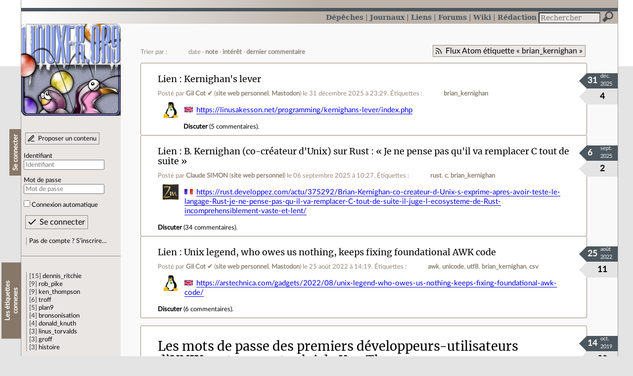

--- FILE ---
content_type: text/html; charset=utf-8
request_url: https://linuxfr.org/tags/brian_kernighan/public
body_size: 12523
content:
<!DOCTYPE html>
<html lang="fr">
<head>
<meta charset="utf-8">
<title>Tous les contenus étiquetés avec « brian_kernighan » - LinuxFr.org</title>
<style type="text/css">header#branding h1 { background-image: url(/images/logos/linuxfr2_logo-frozen.png) }</style>
<link rel="stylesheet" href="/assets/application-8fbb115c941e433d5cde17e12c376f77d92d2c4eac19d01e1414d617c4d2506f.css" />
<link rel="shortcut icon" type="image/x-icon" href="/favicon.png" />
<meta content="width=device-width" name="viewport">
<meta content="L’actualité du logiciel libre et des sujets voisins (DIY, Open Hardware, Open Data, les Communs, etc.), sur un site francophone contributif géré par une équipe bénévole par et pour des libristes enthousiastes" name="description">
<meta content="Linux, Logiciel, Libre, GNU, Free, Software, Actualité, Forum, Communauté" name="keywords">
<link rel="alternate" type="application/atom+xml" title="Flux Atom étiquette « brian_kernighan »" href="https://linuxfr.org/tags/brian_kernighan/public.atom" />
</head>

<body class="" id="tags-public">
<div id="top"></div>
<nav id="site">
<div class="go_to_content">
<a href="#contents">Aller au contenu</a>
<a href="#sidebar">Aller au menu</a>
</div>
<ul>
<li><a title="Actualités, événements et autres nouveautés" href="/news">Dépêches</a></li>
<li><a title="Journaux personnels de nos visiteurs" href="/journaux">Journaux</a></li>
<li><a title="Liens remarquables" href="/liens">Liens</a></li>
<li><a title="Questions‑réponses, petites annonces" href="/forums">Forums</a></li>
<li><a title="Pages wiki" href="/wiki">Wiki</a></li>
<li><a title="Participez à la rédaction des dépêches" href="/redaction">Rédaction</a></li>
</ul>
<form action="/recherche" accept-charset="UTF-8" method="get"><input name="utf8" type="hidden" value="&#x2713;" />
<div class="searchbox" role="search">
<label for="query" id="label_query">Recherche :</label>
<input id="query" name="q" type="search" placeholder="Rechercher" />
<input type="submit" value="Rechercher" id="search_submit" title="Lancer la recherche sur le site" data-disable-with="Rechercher" />
</div>
</form>

</nav>

<aside id="sidebar">
<header id="branding"><h1 title="Le logo de LinuxFr.org"><a href="/">LinuxFr.org</a></h1></header>
<div class="login box">
<h1>Se connecter</h1>
<div class="new_content">
<a href="/proposer-un-contenu">Proposer un contenu</a>
</div>
<form class="new_account" id="new_account_sidebar" action="/compte/connexion" accept-charset="UTF-8" method="post"><input name="utf8" type="hidden" value="&#x2713;" /><input type="hidden" name="authenticity_token" value="ypTEJzgsKRxWtE-q8n7GN0ztFyx1QvAX-eQFvdFnTla5SJCXm5FEBVj6HORIML2HcMPHfthdp3kmNZujAOW9mA" /><p>
<label for="account_login_sidebar">Identifiant</label>
<input id="account_login_sidebar" required="required" placeholder="Identifiant" size="20" type="text" name="account[login]" />
</p>
<p>
<label for="account_password_sidebar">Mot de passe</label>
<input id="account_password_sidebar" required="required" placeholder="Mot de passe" size="20" type="password" name="account[password]" />
</p>
<p>
<input name="account[remember_me]" type="hidden" value="0" /><input id="account_remember_me_sidebar" type="checkbox" value="1" name="account[remember_me]" />
<label for="account_remember_me_sidebar">Connexion automatique</label>
</p>
<p>
<input type="submit" name="commit" value="Se connecter" id="account_submit_sidebar" data-disable-with="Se connecter" />
</p>
</form>
<ul>
<li><a href="/compte/inscription">Pas de compte ? S’inscrire…</a></li>
</ul>
</div>
<div class="box" id="near_tags_box">
<h1>Les étiquettes connexes</h1>
<ul>
<li>
  <span class="score" title="15 contenus communs">15</span>
  <a href="/tags/dennis_ritchie/public">dennis_ritchie</a>
</li>
<li>
  <span class="score" title="9 contenus communs">9</span>
  <a href="/tags/rob_pike/public">rob_pike</a>
</li>
<li>
  <span class="score" title="9 contenus communs">9</span>
  <a href="/tags/ken_thompson/public">ken_thompson</a>
</li>
<li>
  <span class="score" title="6 contenus communs">6</span>
  <a href="/tags/troff/public">troff</a>
</li>
<li>
  <span class="score" title="5 contenus communs">5</span>
  <a href="/tags/plan9/public">plan9</a>
</li>
<li>
  <span class="score" title="4 contenus communs">4</span>
  <a href="/tags/bronsonisation/public">bronsonisation</a>
</li>
<li>
  <span class="score" title="4 contenus communs">4</span>
  <a href="/tags/donald_knuth/public">donald_knuth</a>
</li>
<li>
  <span class="score" title="3 contenus communs">3</span>
  <a href="/tags/linus_torvalds/public">linus_torvalds</a>
</li>
<li>
  <span class="score" title="3 contenus communs">3</span>
  <a href="/tags/groff/public">groff</a>
</li>
<li>
  <span class="score" title="3 contenus communs">3</span>
  <a href="/tags/histoire/public">histoire</a>
</li></ul>
</div>


</aside>

<section class="container" id="container">

<h1>Tous les contenus étiquetés avec « brian_kernighan »</h1>
<nav class="toolbox"><div class="follow_feed"><a href="/tags/brian_kernighan/public.atom">Flux Atom étiquette « brian_kernighan »</a></div><div class="order_navbar">
Trier par :
<ul>
<li>date</li>
<li><a href="/tags/brian_kernighan/public?order=score">note</a></li>
<li><a href="/tags/brian_kernighan/public?order=interest">intérêt</a></li>
<li><a href="/tags/brian_kernighan/public?order=last_commented_at">dernier commentaire</a></li>
</ul>
</div>
  <nav class="pagination" role="navigation" aria-label="pager">
    
    
        <span class="page current">
  1
</span>

        <span class="page">
  <a rel="next" href="/tags/brian_kernighan/public?page=2">2</a>
</span>

      <span class="next">
  <a rel="next" href="/tags/brian_kernighan/public?page=2">Suivant ›</a>
</span>

      <span class="last">
  <a href="/tags/brian_kernighan/public?page=2">Dernier ›</a>
</span>

  </nav>
</nav><main id="contents" role="main">
<article class="node hentry score0 bookmark" itemscope itemtype="http://schema.org/Article">
<header>
<h1 class="entry-title" itemprop="name"><a class="topic" href="/liens">Lien</a> <a href="/users/gilcot/liens/kernighan-s-lever">Kernighan&#39;s lever</a></h1>
<div class="meta">
<span class="floating_spacer"></span><span class="posted_by_spanblock">Posté par <a rel="author" href="/users/gilcot">Gil Cot ✔</a> (<a href="https://zestedesavoir.com/@Gil%20Cot">site web personnel</a>, <a href="https://piaille.fr/@gilcot">Mastodon</a>) <time datetime="2025-12-31T23:29:05+01:00" class="updated">le 31 décembre 2025 à 23:29</time>.</span>
<div class="tags">
Étiquettes :
<ul class="tag_cloud" itemprop="keywords">
<li><a rel="tag" href="/tags/brian_kernighan/public">brian_kernighan</a></li></ul>
</div>
</div>
</header>
<div class="figures">
<meta content="UserLikes:4" itemprop="interactionCount">
<figure class="score" title="Note de ce contenu">4</figure>
<figure class="datePourCss"><div class="jour">31</div><div class="mois">déc.</div><div class="annee">2025</div></figure>
<figure class="image" itemprop="image"><img class="avatar" alt="" width="32" height="32" src="//img.linuxfr.org/avatars/323/050/000/avatar.png" /></figure>
</div>
<div class="content entry-content" itemprop="articleBody">
<ul class="links">
<li class="link" lang="en"><a hreflang="en" href="https://linusakesson.net/programming/kernighans-lever/index.php">https://linusakesson.net/programming/kernighans-lever/index.php</a></li>
</ul>

</div>
<footer class="actions">
<meta itemprop="interactionCount" content="UserComments:5" /><span class="anonymous_reader"><a itemprop="url" href="/users/gilcot/liens/kernighan-s-lever">Discuter</a> (<span class="nb_comments">5 commentaires</span>).</span>


</footer>
</article>
<article class="node hentry score0 bookmark" itemscope itemtype="http://schema.org/Article">
<header>
<h1 class="entry-title" itemprop="name"><a class="topic" href="/liens">Lien</a> <a href="/users/epeios/liens/b-kernighan-co-createur-d-unix-sur-rust-je-ne-pense-pas-qu-il-va-remplacer-c-tout-de-suite">B. Kernighan (co-créateur d&#39;Unix) sur Rust : « Je ne pense pas qu&#39;il va remplacer C tout de suite »</a></h1>
<div class="meta">
<span class="floating_spacer"></span><span class="posted_by_spanblock">Posté par <a rel="author" href="/users/epeios">Claude SIMON</a> (<a href="https://zelbinium.com">site web personnel</a>) <time datetime="2025-09-06T10:27:33+02:00" class="updated">le 06 septembre 2025 à 10:27</time>.</span>
<div class="tags">
Étiquettes :
<ul class="tag_cloud" itemprop="keywords">
<li><a rel="tag" href="/tags/rust/public">rust</a></li>
<li><a rel="tag" href="/tags/c/public">c</a></li>
<li><a rel="tag" href="/tags/brian_kernighan/public">brian_kernighan</a></li></ul>
</div>
</div>
</header>
<div class="figures">
<meta content="UserLikes:2" itemprop="interactionCount">
<figure class="score" title="Note de ce contenu">2</figure>
<figure class="datePourCss"><div class="jour">6</div><div class="mois">sept.</div><div class="annee">2025</div></figure>
<figure class="image" itemprop="image"><img class="avatar" alt="" width="32" height="32" src="//img.linuxfr.org/avatars/890/011/000/avatar.png" /></figure>
</div>
<div class="content entry-content" itemprop="articleBody">
<ul class="links">
<li class="link" lang="fr"><a hreflang="fr" href="https://rust.developpez.com/actu/375292/Brian-Kernighan-co-createur-d-Unix-s-exprime-apres-avoir-teste-le-langage-Rust-je-ne-pense-pas-qu-il-va-remplacer-C-tout-de-suite-il-juge-l-ecosysteme-de-Rust-incomprehensiblement-vaste-et-lent/">https://rust.developpez.com/actu/375292/Brian-Kernighan-co-createur-d-Unix-s-exprime-apres-avoir-teste-le-langage-Rust-je-ne-pense-pas-qu-il-va-remplacer-C-tout-de-suite-il-juge-l-ecosysteme-de-Rust-incomprehensiblement-vaste-et-lent/</a></li>
</ul>

</div>
<footer class="actions">
<meta itemprop="interactionCount" content="UserComments:34" /><span class="anonymous_reader"><a itemprop="url" href="/users/epeios/liens/b-kernighan-co-createur-d-unix-sur-rust-je-ne-pense-pas-qu-il-va-remplacer-c-tout-de-suite">Discuter</a> (<span class="nb_comments">34 commentaires</span>).</span>


</footer>
</article>
<article class="node hentry score2 bookmark" itemscope itemtype="http://schema.org/Article">
<header>
<h1 class="entry-title" itemprop="name"><a class="topic" href="/liens">Lien</a> <a href="/users/gilcot/liens/unix-legend-who-owes-us-nothing-keeps-fixing-foundational-awk-code">Unix legend, who owes us nothing, keeps fixing foundational AWK code</a></h1>
<div class="meta">
<span class="floating_spacer"></span><span class="posted_by_spanblock">Posté par <a rel="author" href="/users/gilcot">Gil Cot ✔</a> (<a href="https://zestedesavoir.com/@Gil%20Cot">site web personnel</a>, <a href="https://piaille.fr/@gilcot">Mastodon</a>) <time datetime="2022-08-25T14:19:24+02:00" class="updated">le 25 août 2022 à 14:19</time>.</span>
<div class="tags">
Étiquettes :
<ul class="tag_cloud" itemprop="keywords">
<li><a rel="tag" href="/tags/awk/public">awk</a></li>
<li><a rel="tag" href="/tags/unicode/public">unicode</a></li>
<li><a rel="tag" href="/tags/utf8/public">utf8</a></li>
<li><a rel="tag" href="/tags/brian_kernighan/public">brian_kernighan</a></li>
<li><a rel="tag" href="/tags/csv/public">csv</a></li></ul>
</div>
</div>
</header>
<div class="figures">
<meta content="UserLikes:11" itemprop="interactionCount">
<figure class="score" title="Note de ce contenu">11</figure>
<figure class="datePourCss"><div class="jour">25</div><div class="mois">août</div><div class="annee">2022</div></figure>
<figure class="image" itemprop="image"><img class="avatar" alt="" width="32" height="32" src="//img.linuxfr.org/avatars/323/050/000/avatar.png" /></figure>
</div>
<div class="content entry-content" itemprop="articleBody">
<ul class="links">
<li class="link" lang="en"><a hreflang="en" href="https://arstechnica.com/gadgets/2022/08/unix-legend-who-owes-us-nothing-keeps-fixing-foundational-awk-code/">https://arstechnica.com/gadgets/2022/08/unix-legend-who-owes-us-nothing-keeps-fixing-foundational-awk-code/</a></li>
</ul>

</div>
<footer class="actions">
<meta itemprop="interactionCount" content="UserComments:6" /><span class="anonymous_reader"><a itemprop="url" href="/users/gilcot/liens/unix-legend-who-owes-us-nothing-keeps-fixing-foundational-awk-code">Discuter</a> (<span class="nb_comments">6 commentaires</span>).</span>


</footer>
</article>
<article class="node hentry score7 news" itemscope itemtype="http://schema.org/Article">
<header>
<h1 class="entry-title" itemprop="name"><a href="/news/les-mots-de-passe-des-premiers-developpeurs-utilisateurs-d-unix-notamment-celui-de-ken-thompson">Les mots de passe des premiers développeurs‐utilisateurs d’UNIX, notamment celui de Ken Thompson</a></h1>
<div class="meta">
<span class="floating_spacer"></span><span class="posted_by_spanblock">Posté par <a rel="author" href="/users/oliver_h">Oliver</a> (<a href="http://fr.wikipedia.org/wiki/Utilisateur:Oliver_H">site web personnel</a>) <time datetime="2019-10-14T02:03:47+02:00" class="updated">le 14 octobre 2019 à 02:03</time>.</span>
<span class="edited_by_spanblock">Édité par <span class="edited_by"><a href="/users/oumph">Benoît Sibaud</a>, <a href="/users/davy78">Davy Defaud</a>, <a href="/users/andrianarivony">ZeroHeure</a> et <a href="/users/biomin">Yves Bourguignon</a></span>.</span>
<span class="moderated_by_spanblock">Modéré par <a href="/users/davy78">Davy Defaud</a>.</span>
<a rel="license" href="http://creativecommons.org/licenses/by-sa/4.0/deed.fr">Licence CC By‑SA.</a>
<div class="tags">
Étiquettes :
<ul class="tag_cloud" itemprop="keywords">
<li><a rel="tag" href="/tags/bsd/public">bsd</a></li>
<li><a rel="tag" href="/tags/mot_de_passe/public">mot_de_passe</a></li>
<li><a rel="tag" href="/tags/ken_thompson/public">ken_thompson</a></li>
<li><a rel="tag" href="/tags/brian_kernighan/public">brian_kernighan</a></li>
<li><a rel="tag" href="/tags/stephen_bourne/public">stephen_bourne</a></li>
<li><a rel="tag" href="/tags/eric_schmidt/public">eric_schmidt</a></li>
<li><a rel="tag" href="/tags/dennis_ritchie/public">dennis_ritchie</a></li></ul>
</div>
</div>
</header>
<div class="figures">
<meta content="UserLikes:38" itemprop="interactionCount">
<figure class="score" title="Note de ce contenu">38</figure>
<figure class="datePourCss"><div class="jour">14</div><div class="mois">oct.</div><div class="annee">2019</div></figure>
<figure class="image" itemprop="image"><a href="/sections/s%C3%A9curit%C3%A9"><img alt="Sécurité" title="Sécurité" src="/images/sections/46.png" /></a></figure>
</div>
<div class="content entry-content" itemprop="articleBody">
<p>En 2014, une ingénieure, <a href="https://leahneukirchen.org/">Leah Neukirchen</a>, trouve un fichier <code>/etc/passwd</code> <a href="https://github.com/dspinellis/unix-history-repo/blob/BSD-3-Snapshot-Development/etc/passwd">archivé avec du vieux code source BSD</a> et décide de déchiffrer les mots de passe des premiers développeurs‐utilisateurs d’UNIX.</p>

<p>Assez facilement, les mots de passe sont trouvés les uns après les autres. Je ne sais quels étaient vos premiers mots de passe, mais, personnellement, j’utilisais le même sur beaucoup de mes comptes et c’était soit des mots de la langue française faciles à taper, soit le nom de ma copine.</p>

<p>Ces tout premiers développeurs‐utilisateurs d’UNIX étaient‐ils plus inventifs ? À vous d’en juger, les voici en deuxième partie.</p>


</div>
<footer class="actions">
<meta itemprop="interactionCount" content="UserComments:15" /><span class="anonymous_reader"><a itemprop="url" href="/news/les-mots-de-passe-des-premiers-developpeurs-utilisateurs-d-unix-notamment-celui-de-ken-thompson">Lire la suite</a> (<span class="nb_comments">15 commentaires</span>).</span>

<div class="formats">
<a title="Télécharger ce contenu au format Markdown" class="action download" href="/news/les-mots-de-passe-des-premiers-developpeurs-utilisateurs-d-unix-notamment-celui-de-ken-thompson.md">Markdown</a>
<a title="Télécharger ce contenu au format EPUB" class="action download" href="/news/les-mots-de-passe-des-premiers-developpeurs-utilisateurs-d-unix-notamment-celui-de-ken-thompson.epub">EPUB</a>
</div>

</footer>
</article>
<article class="node hentry score10 diary" itemscope itemtype="http://schema.org/Article">
<header>
<h1 class="entry-title" itemprop="name"><a class="topic" href="/journaux">Journal</a> <a href="/users/oliver_h/journaux/les-mots-de-passe-des-premiers-developpeurs-utilisateurs-d-unix-notamment-celui-de-ken-thompson">Les mots de passe des premiers développeurs/utilisateurs d&#39;UNIX, notamment celui de Ken Thompson</a></h1>
<div class="meta">
<span class="floating_spacer"></span><span class="posted_by_spanblock">Posté par <a rel="author" href="/users/oliver_h">Oliver</a> (<a href="http://fr.wikipedia.org/wiki/Utilisateur:Oliver_H">site web personnel</a>) <time datetime="2019-10-11T05:53:01+02:00" class="updated">le 11 octobre 2019 à 05:53</time>.</span>
<a rel="license" href="http://creativecommons.org/licenses/by-sa/4.0/deed.fr">Licence CC By‑SA.</a>
<div class="tags">
Étiquettes :
<ul class="tag_cloud" itemprop="keywords">
<li><a rel="tag" href="/tags/ken_thompson/public">ken_thompson</a></li>
<li><a rel="tag" href="/tags/dennis_ritchie/public">dennis_ritchie</a></li>
<li><a rel="tag" href="/tags/brian_kernighan/public">brian_kernighan</a></li>
<li><a rel="tag" href="/tags/rob_pike/public">rob_pike</a></li>
<li><a rel="tag" href="/tags/cory_doctorow/public">cory_doctorow</a></li></ul>
</div>
</div>
</header>
<div class="figures">
<meta content="UserLikes:70" itemprop="interactionCount">
<figure class="score" title="Note de ce contenu">70</figure>
<figure class="datePourCss"><div class="jour">11</div><div class="mois">oct.</div><div class="annee">2019</div></figure>
<figure class="image" itemprop="image"><img class="avatar" alt="" width="64" height="64" src="//img.linuxfr.org/avatars/403/053/000/avatar.gif" /></figure>
</div>
<div class="content entry-content" itemprop="articleBody">
<div class="notice">Ce journal a été promu en dépêche : <a href="/news/les-mots-de-passe-des-premiers-developpeurs-utilisateurs-d-unix-notamment-celui-de-ken-thompson">Les mots de passe des premiers développeurs‐utilisateurs d’UNIX, notamment celui de Ken Thompson</a>.</div>
<p>En 2014, une ingénieure, <a href="https://leahneukirchen.org/">Leah Neukirchen</a>, trouve un fichier <code>/etc/passwd</code> <a href="https://github.com/dspinellis/unix-history-repo/blob/BSD-3-Snapshot-Development/etc/passwd">archivé avec du vieux code source BSD</a> et se décide de déchiffrer les mots de passe des premiers développeurs/utilisateurs d'UNIX.</p>
<p>À cette époque, ce fichier <code>/etc/passwd</code> contentait l'empreinte <em>(hash)</em> de chaque mot de passe des utilisateurs. Aujourd'hui, un demi-siècle après, ce fichier <code>/etc/passwd</code> existe toujours, mais il ne contient plus les empreintes des mots de passe depuis très longtemps.</p>

<p>Assez facilement, les mots de passe sont trouvés les uns <a href="/users/oliver_h/journaux/les-mots-de-passe-des-premiers-developpeurs-utilisateurs-d-unix-notamment-celui-de-ken-thompson">(…)</a></p>
</div>
<footer class="actions">
<meta itemprop="interactionCount" content="UserComments:19" /><span class="anonymous_reader"><a itemprop="url" href="/users/oliver_h/journaux/les-mots-de-passe-des-premiers-developpeurs-utilisateurs-d-unix-notamment-celui-de-ken-thompson">Lire la suite</a> (<span class="nb_comments">19 commentaires</span>).</span>

<div class="formats">
<a title="Télécharger ce contenu au format Markdown" class="action download" href="/users/oliver_h/journaux/les-mots-de-passe-des-premiers-developpeurs-utilisateurs-d-unix-notamment-celui-de-ken-thompson.md">Markdown</a>
<a title="Télécharger ce contenu au format EPUB" class="action download" href="/users/oliver_h/journaux/les-mots-de-passe-des-premiers-developpeurs-utilisateurs-d-unix-notamment-celui-de-ken-thompson.epub">EPUB</a>
</div>

</footer>
</article>
<article class="node hentry score10 news" itemscope itemtype="http://schema.org/Article">
<header>
<h1 class="entry-title" itemprop="name"><a href="/news/portrait-de-ken-thompson">Portrait de Ken Thompson</a></h1>
<div class="meta">
<span class="floating_spacer"></span><span class="posted_by_spanblock">Posté par <a rel="author" href="/users/obiwan">Yves Rougy</a> <time datetime="2019-09-29T01:10:03+02:00" class="updated">le 29 septembre 2019 à 01:10</time>.</span>
<span class="edited_by_spanblock">Édité par <span class="edited_by"><a href="/users/ysabeau">Ysabeau  🧶</a>, <a href="/users/andrianarivony">ZeroHeure</a>, <a href="/users/davy78">Davy Defaud</a> et <a href="/users/jarillon">Pierre Jarillon</a></span>.</span>
<span class="moderated_by_spanblock">Modéré par <a href="/users/davy78">Davy Defaud</a>.</span>
<a rel="license" href="http://creativecommons.org/licenses/by-sa/4.0/deed.fr">Licence CC By‑SA.</a>
<div class="tags">
Étiquettes :
<ul class="tag_cloud" itemprop="keywords">
<li><a rel="tag" href="/tags/ken_thompson/public">ken_thompson</a></li>
<li><a rel="tag" href="/tags/rob_pike/public">rob_pike</a></li>
<li><a rel="tag" href="/tags/brian_kernighan/public">brian_kernighan</a></li></ul>
</div>
</div>
</header>
<div class="figures">
<meta content="UserLikes:59" itemprop="interactionCount">
<figure class="score" title="Note de ce contenu">59</figure>
<figure class="datePourCss"><div class="jour">29</div><div class="mois">sept.</div><div class="annee">2019</div></figure>
<figure class="image" itemprop="image"><a href="/sections/culture"><img alt="Culture" title="Culture" src="/images/sections/70.png" /></a></figure>
</div>
<div class="content entry-content" itemprop="articleBody">
<p>Jʼai récemment fait un portrait biographique en vidéo de ce cher Ken Thompson. Ken Thompson, ce nom ne dit peut‑être rien à certains et certaines dʼentre vous, mais GNU/Linux nʼexisterait simplement pas sans lui.</p>

<p>En effet, cʼest lui le créateur originel dʼUNICS (il lʼavait nommé comme ça, en jeu de mots par rapport à un système qui s’appelait MULTICS), et d’un grand nombre de petits outils qu’on utilise tous les jours : le Thompson Shell (qui a servi dʼinspiration au Bourne Shell), la commande <code>grep</code>, la possibilité de connecter des processus avec les tubes (<em>pipes</em> <code>|</code>), et plein dʼautres éléments qui sont les fondations de tous les systèmes UNIX.</p>


</div>
<footer class="actions">
<meta itemprop="interactionCount" content="UserComments:102" /><span class="anonymous_reader"><a itemprop="url" href="/news/portrait-de-ken-thompson">Lire la suite</a> (<span class="nb_comments">102 commentaires</span>).</span>

<div class="formats">
<a title="Télécharger ce contenu au format Markdown" class="action download" href="/news/portrait-de-ken-thompson.md">Markdown</a>
<a title="Télécharger ce contenu au format EPUB" class="action download" href="/news/portrait-de-ken-thompson.epub">EPUB</a>
</div>

</footer>
</article>
<article class="node hentry score10 news" itemscope itemtype="http://schema.org/Article">
<header>
<h1 class="entry-title" itemprop="name"><a href="/news/the-go-programming-language">The Go Programming Language</a></h1>
<div class="meta">
<span class="floating_spacer"></span><span class="posted_by_spanblock">Posté par <a rel="author" href="/users/wilk">wilk</a> <time datetime="2015-12-06T21:15:25+01:00" class="updated">le 06 décembre 2015 à 21:15</time>.</span>
<span class="edited_by_spanblock">Édité par <span class="edited_by"><a href="/users/andrianarivony">ZeroHeure</a> et <a href="/users/palm123">palm123</a></span>.</span>
<span class="moderated_by_spanblock">Modéré par <a href="/users/montaigne">Ontologia</a>.</span>
<a rel="license" href="http://creativecommons.org/licenses/by-sa/4.0/deed.fr">Licence CC By‑SA.</a>
<div class="tags">
Étiquettes :
<ul class="tag_cloud" itemprop="keywords">
<li><a rel="tag" href="/tags/golang/public">golang</a></li>
<li><a rel="tag" href="/tags/brian_kernighan/public">brian_kernighan</a></li>
<li><a rel="tag" href="/tags/alan_donovan/public">alan_donovan</a></li>
<li><a rel="tag" href="/tags/rob_pike/public">rob_pike</a></li>
<li><a rel="tag" href="/tags/robert_griesemer/public">robert_griesemer</a></li>
<li><a rel="tag" href="/tags/ken_thompson/public">ken_thompson</a></li></ul>
</div>
</div>
</header>
<div class="figures">
<meta content="UserLikes:56" itemprop="interactionCount">
<figure class="score" title="Note de ce contenu">56</figure>
<figure class="datePourCss"><div class="jour">6</div><div class="mois">déc.</div><div class="annee">2015</div></figure>
<figure class="image" itemprop="image"><a href="/sections/golang"><img alt="Golang" title="Golang" src="/images/sections/77.png" /></a></figure>
</div>
<div class="content entry-content" itemprop="articleBody">
<p>Ce titre me rappelle quelque chose, les noms des auteurs me rappellent quelque chose aussi. Un certain Kernighan…<br>
Il me faut remonter assez loin dans ma mémoire, à une époque où la lecture d'un seul livre permettait de s'occuper un sacré bout de temps.</p>

<p><img src="//img.linuxfr.org/img/687474703a2f2f7777772e696e666f726d69742e636f6d2f53686f77436f7665722e617370783f6973626e3d3937383031333431393034343026747970653d66/ShowCover.aspx?isbn=9780134190440&amp;type=f" alt="couverture" title="Source : http://www.informit.com/ShowCover.aspx?isbn=9780134190440&amp;type=f"></p>

<p>Nous avons bien là l'auteur du mythique « The C Programming Language » qui reprend la plume pour un nouveau langage. Cela attise ma curiosité, je contacte l'éditeur qui me propose un spécimen en échange de mon avis impartial. Impartialité toute relative vu les souvenirs et le respect qu'imposent les auteurs du livre et du langage !</p>

</div>
<footer class="actions">
<meta itemprop="interactionCount" content="UserComments:30" /><span class="anonymous_reader"><a itemprop="url" href="/news/the-go-programming-language">Lire la suite</a> (<span class="nb_comments">30 commentaires</span>).</span>

<div class="formats">
<a title="Télécharger ce contenu au format Markdown" class="action download" href="/news/the-go-programming-language.md">Markdown</a>
<a title="Télécharger ce contenu au format EPUB" class="action download" href="/news/the-go-programming-language.epub">EPUB</a>
</div>

</footer>
</article>
<article class="node hentry score7 diary" itemscope itemtype="http://schema.org/Article">
<header>
<h1 class="entry-title" itemprop="name"><a class="topic" href="/journaux">Journal</a> <a href="/users/wilk/journaux/the-go-programming-language">The Go Programming Language</a></h1>
<div class="meta">
<span class="floating_spacer"></span><span class="posted_by_spanblock">Posté par <a rel="author" href="/users/wilk">wilk</a> <time datetime="2015-12-06T10:00:13+01:00" class="updated">le 06 décembre 2015 à 10:00</time>.</span>
<a rel="license" href="http://creativecommons.org/licenses/by-sa/4.0/deed.fr">Licence CC By‑SA.</a>
<div class="tags">
Étiquettes :
<ul class="tag_cloud" itemprop="keywords">
<li><a rel="tag" href="/tags/golang/public">golang</a></li>
<li><a rel="tag" href="/tags/rob_pike/public">rob_pike</a></li>
<li><a rel="tag" href="/tags/brian_kernighan/public">brian_kernighan</a></li></ul>
</div>
</div>
</header>
<div class="figures">
<meta content="UserLikes:39" itemprop="interactionCount">
<figure class="score" title="Note de ce contenu">39</figure>
<figure class="datePourCss"><div class="jour">6</div><div class="mois">déc.</div><div class="annee">2015</div></figure>
<figure class="image" itemprop="image"><img class="avatar" alt="" width="64" height="64" src="//img.linuxfr.org/avatars/079/005/000/avatar.png" /></figure>
</div>
<div class="content entry-content" itemprop="articleBody">
<div class="notice">Ce journal a été promu en dépêche : <a href="/news/the-go-programming-language">The Go Programming Language</a>.</div>

<h2 id="the-go-programming-language">The Go Programming Language</h2>
<p>Alan A. A. Donovan et Brian W. Kernighan</p>



<p>Ce titre me rappelle quelque chose, les noms des auteurs me rappellent quelque chose aussi. Un certain Kernighan…<br>
Il me faut remonter assez loin dans ma mémoire, à une époque où la lecture d'un seul livre permettait de s'occuper un sacré bout de temps.</p>

<p>Nous avons bien là l'auteur du mythique « The C Programming Language » qui reprend la plume pour un nouveau langage. Cela attise ma curiosité, je <a href="/users/wilk/journaux/the-go-programming-language">(…)</a></p>
</div>
<footer class="actions">
<meta itemprop="interactionCount" content="UserComments:32" /><span class="anonymous_reader"><a itemprop="url" href="/users/wilk/journaux/the-go-programming-language">Lire la suite</a> (<span class="nb_comments">32 commentaires</span>).</span>

<div class="formats">
<a title="Télécharger ce contenu au format Markdown" class="action download" href="/users/wilk/journaux/the-go-programming-language.md">Markdown</a>
<a title="Télécharger ce contenu au format EPUB" class="action download" href="/users/wilk/journaux/the-go-programming-language.epub">EPUB</a>
</div>

</footer>
</article>
<article class="node hentry score10 news" itemscope itemtype="http://schema.org/Article">
<header>
<h1 class="entry-title" itemprop="name"><a href="/news/petite-histoire-du-bourne-shell">Petite histoire du Bourne Shell</a></h1>
<div class="meta">
<span class="floating_spacer"></span><span class="posted_by_spanblock">Posté par <a rel="author" href="/users/sygne">Sygne</a> (<a href="http://utroff.org">site web personnel</a>) <time datetime="2015-03-20T18:39:44+01:00" class="updated">le 20 mars 2015 à 18:39</time>.</span>
<span class="edited_by_spanblock">Édité par <span class="edited_by"><a href="/users/oumph">Benoît Sibaud</a>, <a href="/users/palm123">palm123</a> et <a href="/users/bubar">bubar🦥</a></span>.</span>
<span class="moderated_by_spanblock">Modéré par <a href="/users/bubar">bubar🦥</a>.</span>
<a rel="license" href="http://creativecommons.org/licenses/by-sa/4.0/deed.fr">Licence CC By‑SA.</a>
<div class="tags">
Étiquettes :
<ul class="tag_cloud" itemprop="keywords">
<li><a rel="tag" href="/tags/shell/public">shell</a></li>
<li><a rel="tag" href="/tags/histoire/public">histoire</a></li>
<li><a rel="tag" href="/tags/bourne_shell/public">bourne_shell</a></li>
<li><a rel="tag" href="/tags/ken_thompson/public">ken_thompson</a></li>
<li><a rel="tag" href="/tags/steve_bourne/public">steve_bourne</a></li>
<li><a rel="tag" href="/tags/bill_joy/public">bill_joy</a></li>
<li><a rel="tag" href="/tags/brian_kernighan/public">brian_kernighan</a></li></ul>
</div>
</div>
</header>
<div class="figures">
<meta content="UserLikes:90" itemprop="interactionCount">
<figure class="score" title="Note de ce contenu">90</figure>
<figure class="datePourCss"><div class="jour">20</div><div class="mois">mar.</div><div class="annee">2015</div></figure>
<figure class="image" itemprop="image"><a href="/sections/doc"><img alt="Doc" title="Doc" src="/images/sections/12.png" /></a></figure>
</div>
<div class="content entry-content" itemprop="articleBody">
<p>Nos systèmes d'exploitations sont forgés par l'histoire. Ils se sont formés par stratifications d'inventions accumulées.  Les idées de Ken Thompson, Steve Bourne, et Bill Joy - pour ne citer que les personnes dont il est question dans cette dépêche - sont fossilisées dans les sources des logiciels que nous utilisons aujourd'hui. Parce qu'un rappel historique nous permet de comprendre les raisons du fonctionnement actuel d'un logiciel, cette dépêche présente rapidement l'histoire du shell de Bourne.</p>

</div>
<footer class="actions">
<meta itemprop="interactionCount" content="UserComments:22" /><span class="anonymous_reader"><a itemprop="url" href="/news/petite-histoire-du-bourne-shell">Lire la suite</a> (<span class="nb_comments">22 commentaires</span>).</span>

<div class="formats">
<a title="Télécharger ce contenu au format Markdown" class="action download" href="/news/petite-histoire-du-bourne-shell.md">Markdown</a>
<a title="Télécharger ce contenu au format EPUB" class="action download" href="/news/petite-histoire-du-bourne-shell.epub">EPUB</a>
</div>

</footer>
</article>
<article class="node hentry score7 diary" itemscope itemtype="http://schema.org/Article">
<header>
<h1 class="entry-title" itemprop="name"><a class="topic" href="/journaux">Journal</a> <a href="/users/sygne/journaux/troff-l-enthousiasme">Troff, l&#39;enthousiasme</a></h1>
<div class="meta">
<span class="floating_spacer"></span><span class="posted_by_spanblock">Posté par <a rel="author" href="/users/sygne">Sygne</a> (<a href="http://utroff.org">site web personnel</a>) <time datetime="2014-08-13T15:41:50+02:00" class="updated">le 13 août 2014 à 15:41</time>.</span>
<a rel="license" href="http://creativecommons.org/licenses/by-sa/4.0/deed.fr">Licence CC By‑SA.</a>
<div class="tags">
Étiquettes :
<ul class="tag_cloud" itemprop="keywords">
<li><a rel="tag" href="/tags/troff/public">troff</a></li>
<li><a rel="tag" href="/tags/brian_kernighan/public">brian_kernighan</a></li></ul>
</div>
</div>
</header>
<div class="figures">
<meta content="UserLikes:35" itemprop="interactionCount">
<figure class="score" title="Note de ce contenu">35</figure>
<figure class="datePourCss"><div class="jour">13</div><div class="mois">août</div><div class="annee">2014</div></figure>
<figure class="image" itemprop="image"><img class="avatar" alt="" width="64" height="64" src="//linuxfr.org/images/default-avatar.svg" /></figure>
</div>
<div class="content entry-content" itemprop="articleBody">
<p>Ce journal est juste un petit journal marque-page marqué par l'enthousiasme : La communauté Troff est prise d'un sursaut d'énergie qui redonne vie à l'ancestral logiciel.</p>
<h3 id="groff">Groff</h3>
<p>Werner Lemberg, le mainteneur de Groff annonçait sa démission il y a quelques mois. Piquée au vif, la communauté d'utilisateurs s'est réveillée, à beaucoup discuté de l'avenir de son logiciel, et est en train de sortir de l'impasse : Non seulement Werner Lemberg est toujours présent et actif, mais en outre, <a href="http://lists.gnu.org/archive/html/groff/2014-04/msg00061.html">Vaibhaw Pandey</a> étudie actuellement <a href="/users/sygne/journaux/troff-l-enthousiasme">(…)</a></p>
</div>
<footer class="actions">
<meta itemprop="interactionCount" content="UserComments:67" /><span class="anonymous_reader"><a itemprop="url" href="/users/sygne/journaux/troff-l-enthousiasme">Lire la suite</a> (<span class="nb_comments">67 commentaires</span>).</span>

<div class="formats">
<a title="Télécharger ce contenu au format Markdown" class="action download" href="/users/sygne/journaux/troff-l-enthousiasme.md">Markdown</a>
<a title="Télécharger ce contenu au format EPUB" class="action download" href="/users/sygne/journaux/troff-l-enthousiasme.epub">EPUB</a>
</div>

</footer>
</article>
<article class="node hentry score10 news" itemscope itemtype="http://schema.org/Article">
<header>
<h1 class="entry-title" itemprop="name"><a href="/news/plan9-en-gpl-v2-pour-les-nuls">Plan9 en GPL v2, pour les nuls</a></h1>
<div class="meta">
<span class="floating_spacer"></span><span class="posted_by_spanblock">Posté par <a rel="author" href="/users/floxy">Florent Zara</a> (<a href="https://linuxfr.org/users/floxy">site web personnel</a>, <a href="https://mamot.fr/@flzara">Mastodon</a>) <time datetime="2014-02-19T19:03:55+01:00" class="updated">le 19 février 2014 à 19:03</time>.</span>
<span class="edited_by_spanblock">Édité par <span class="edited_by"><a href="/users/palm123">palm123</a>, <a href="/users/andrianarivony">ZeroHeure</a> et <a href="/users/poltuiu">tuiu pol</a></span>.</span>
<span class="moderated_by_spanblock">Modéré par <a href="/users/floxy">Florent Zara</a>.</span>
<a rel="license" href="http://creativecommons.org/licenses/by-sa/4.0/deed.fr">Licence CC By‑SA.</a>
<div class="tags">
Étiquettes :
<ul class="tag_cloud" itemprop="keywords">
<li><a rel="tag" href="/tags/plan9/public">plan9</a></li>
<li><a rel="tag" href="/tags/rob_pike/public">rob_pike</a></li>
<li><a rel="tag" href="/tags/ken_thompson/public">ken_thompson</a></li>
<li><a rel="tag" href="/tags/dennis_ritchie/public">dennis_ritchie</a></li>
<li><a rel="tag" href="/tags/brian_kernighan/public">brian_kernighan</a></li></ul>
</div>
</div>
</header>
<div class="figures">
<meta content="UserLikes:55" itemprop="interactionCount">
<figure class="score" title="Note de ce contenu">55</figure>
<figure class="datePourCss"><div class="jour">19</div><div class="mois">fév.</div><div class="annee">2014</div></figure>
<figure class="image" itemprop="image"><a href="/sections/technologie"><img alt="Technologie" title="Technologie" src="/images/sections/50.png" /></a></figure>
</div>
<div class="content entry-content" itemprop="articleBody">
<p>L'université de Berkeley en Californie a reçu l'autorisation d'<a href="http://fr.wikipedia.org/wiki/Alcatel-Lucent">Alcatel-Lucent</a> de <a href="http://akaros.cs.berkeley.edu/files/Plan9License">publier Plan9 en GPLv2</a>. Pour rappel, Plan9 est un OS, descendant de <a href="https://en.wikipedia.org/wiki/Research_Unix"><em>Unix Time-Sharing System</em></a>, développé chez <a href="http://fr.wikipedia.org/wiki/Bell_Labs">Bell Labs</a>, par  Rob Pike, Ken Thompson, Dennis Ritchie et d'autres.</p>

<p><img src="//img.linuxfr.org/img/687474703a2f2f706c616e392e62656c6c2d6c6162732e636f6d2f706c616e392f696d672f7370616365676c656e64613130302e676966/spaceglenda100.gif" alt="Glenda, logo de Plan9" title="Source : http://plan9.bell-labs.com/plan9/img/spaceglenda100.gif"></p>

<p>Comme il semble que peu de monde sache ce qu'est Plan9, voici, dans la suite de la dépêche, une rapide introduction à Plan9. Nous vous invitons à poursuivre par vous même en lisant la <a href="http://plan9.bell-labs.com/plan9/">documentation</a> et en installant Plan9 sur votre cluster de RaspberryPi, vos Thinkpads ou vos machines virtuelles pour vous faire une idée de la bête par vous-même.</p>

<p>NdA : <em>Merci à eggman et Sygne pour leurs journaux respectifs sur le sujet, sous licence CC by-sa.</em></p>

</div>
<footer class="actions">
<meta itemprop="interactionCount" content="UserComments:18" /><span class="anonymous_reader"><a itemprop="url" href="/news/plan9-en-gpl-v2-pour-les-nuls">Lire la suite</a> (<span class="nb_comments">18 commentaires</span>).</span>

<div class="formats">
<a title="Télécharger ce contenu au format Markdown" class="action download" href="/news/plan9-en-gpl-v2-pour-les-nuls.md">Markdown</a>
<a title="Télécharger ce contenu au format EPUB" class="action download" href="/news/plan9-en-gpl-v2-pour-les-nuls.epub">EPUB</a>
</div>

</footer>
</article>
<article class="node hentry score10 diary" itemscope itemtype="http://schema.org/Article">
<header>
<h1 class="entry-title" itemprop="name"><a class="topic" href="/journaux">Journal</a> <a href="/users/sygne/journaux/plan9-pour-les-nuls">Plan9 pour les nuls</a></h1>
<div class="meta">
<span class="floating_spacer"></span><span class="posted_by_spanblock">Posté par <a rel="author" href="/users/sygne">Sygne</a> (<a href="http://utroff.org">site web personnel</a>) <time datetime="2014-02-18T23:33:04+01:00" class="updated">le 18 février 2014 à 23:33</time>.</span>
<a rel="license" href="http://creativecommons.org/licenses/by-sa/4.0/deed.fr">Licence CC By‑SA.</a>
<div class="tags">
Étiquettes :
<ul class="tag_cloud" itemprop="keywords">
<li><a rel="tag" href="/tags/plan9/public">plan9</a></li>
<li><a rel="tag" href="/tags/ken_thompson/public">ken_thompson</a></li>
<li><a rel="tag" href="/tags/dennis_ritchie/public">dennis_ritchie</a></li>
<li><a rel="tag" href="/tags/rob_pike/public">rob_pike</a></li>
<li><a rel="tag" href="/tags/brian_kernighan/public">brian_kernighan</a></li></ul>
</div>
</div>
</header>
<div class="figures">
<meta content="UserLikes:70" itemprop="interactionCount">
<figure class="score" title="Note de ce contenu">70</figure>
<figure class="datePourCss"><div class="jour">18</div><div class="mois">fév.</div><div class="annee">2014</div></figure>
<figure class="image" itemprop="image"><img class="avatar" alt="" width="64" height="64" src="//linuxfr.org/images/default-avatar.svg" /></figure>
</div>
<div class="content entry-content" itemprop="articleBody">

<h2 id="plan9-pour-les-nuls">Plan9 pour les nuls</h2>

<p>Je suis effaré par l'ignorance des gens d'ici quant à Plan9.  Dans le <a href="//linuxfr.org/users/eggman/journaux/plan9-goes-gpl-v2">récent journal</a> qui en parle, je me trouve être le seul qui sache un peu de quoi il est question, et c'est un comble, car je n'y connais presque rien.</p>

<p>Alors puisque ce presque rien est toujours mieux que rien, je vous propose une rapide introduction à Plan9, et vous invite à poursuivre par vous même en lisant la <a href="http://plan9.bell-labs.com/plan9/">documentation</a> et en installant <a href="/users/sygne/journaux/plan9-pour-les-nuls">(…)</a></p>
</div>
<footer class="actions">
<meta itemprop="interactionCount" content="UserComments:41" /><span class="anonymous_reader"><a itemprop="url" href="/users/sygne/journaux/plan9-pour-les-nuls">Lire la suite</a> (<span class="nb_comments">41 commentaires</span>).</span>

<div class="formats">
<a title="Télécharger ce contenu au format Markdown" class="action download" href="/users/sygne/journaux/plan9-pour-les-nuls.md">Markdown</a>
<a title="Télécharger ce contenu au format EPUB" class="action download" href="/users/sygne/journaux/plan9-pour-les-nuls.epub">EPUB</a>
</div>

</footer>
</article>
<article class="node hentry score5 news" itemscope itemtype="http://schema.org/Article">
<header>
<h1 class="entry-title" itemprop="name"><a href="/news/groff-cherche-un-nouveau-chef-de-projet">Groff cherche un nouveau chef de projet</a></h1>
<div class="meta">
<span class="floating_spacer"></span><span class="posted_by_spanblock">Posté par <a rel="author" href="/users/sygne">Sygne</a> (<a href="http://utroff.org">site web personnel</a>) <time datetime="2013-11-17T16:22:08+01:00" class="updated">le 17 novembre 2013 à 16:22</time>.</span>
<span class="edited_by_spanblock">Édité par <span class="edited_by"><a href="/users/montaigne">Ontologia</a>, <a href="/users/claudex">claudex</a>, <a href="/users/nyco">Nÿco</a> et <a href="/users/oumph">Benoît Sibaud</a></span>.</span>
<span class="moderated_by_spanblock">Modéré par <a href="/users/floxy">Florent Zara</a>.</span>
<a rel="license" href="http://creativecommons.org/licenses/by-sa/3.0/deed.fr">Licence CC By‑SA.</a>
<div class="tags">
Étiquettes :
<ul class="tag_cloud" itemprop="keywords">
<li><a rel="tag" href="/tags/groff/public">groff</a></li>
<li><a rel="tag" href="/tags/brian_kernighan/public">brian_kernighan</a></li>
<li><a rel="tag" href="/tags/donald_knuth/public">donald_knuth</a></li></ul>
</div>
</div>
</header>
<div class="figures">
<meta content="UserLikes:26" itemprop="interactionCount">
<figure class="score" title="Note de ce contenu">26</figure>
<figure class="datePourCss"><div class="jour">17</div><div class="mois">nov.</div><div class="annee">2013</div></figure>
<figure class="image" itemprop="image"><a href="/sections/gnu"><img alt="GNU" title="GNU" src="/images/sections/18.png" /></a></figure>
</div>
<div class="content entry-content" itemprop="articleBody">
<p>Groff est l'implémentation GNU du logiciel de formatage de texte Troff. Il est majoritairement utilisé aujourd'hui pour mettre en forme les pages de manuels, mais il réunit toujours autour de lui une communauté d'utilisateurs convaincus.</p>

<p>Depuis longtemps déjà, Werner Lemberg, le mainteneur principal du projet ne pouvait plus y consacrer beaucoup de temps. Il a officiellement fait appel ce week-end à un nouveau chef de projet pour Groff. La suite de la dépêche détaille le contexte de cet appel à candidature.</p>

</div>
<footer class="actions">
<meta itemprop="interactionCount" content="UserComments:2" /><span class="anonymous_reader"><a itemprop="url" href="/news/groff-cherche-un-nouveau-chef-de-projet">Lire la suite</a> (<span class="nb_comments">2 commentaires</span>).</span>

<div class="formats">
<a title="Télécharger ce contenu au format Markdown" class="action download" href="/news/groff-cherche-un-nouveau-chef-de-projet.md">Markdown</a>
<a title="Télécharger ce contenu au format EPUB" class="action download" href="/news/groff-cherche-un-nouveau-chef-de-projet.epub">EPUB</a>
</div>

</footer>
</article>
<article class="node hentry score0 post" itemscope itemtype="http://schema.org/Article">
<header>
<h1 class="entry-title" itemprop="name"><a class="topic" href="/forums/programmation-shell">Forum Programmation.shell</a> <a href="/forums/programmation-shell/posts/extraction-de-donnees-avec-awk">Extraction de données avec AWK</a></h1>
<div class="meta">
<span class="floating_spacer"></span><span class="posted_by_spanblock">Posté par <a rel="author" href="/users/albahtaar">albahtaar</a> <time datetime="2013-10-31T03:28:13+01:00" class="updated">le 31 octobre 2013 à 03:28</time>.</span>
<a rel="license" href="http://creativecommons.org/licenses/by-sa/3.0/deed.fr">Licence CC By‑SA.</a>
<div class="tags">
Étiquettes :
<ul class="tag_cloud" itemprop="keywords">
<li><a rel="tag" href="/tags/brian_kernighan/public">brian_kernighan</a></li></ul>
</div>
</div>
</header>
<div class="figures">
<meta content="UserLikes:0" itemprop="interactionCount">
<figure class="score" title="Note de ce contenu">0</figure>
<figure class="datePourCss"><div class="jour">31</div><div class="mois">oct.</div><div class="annee">2013</div></figure>
</div>
<div class="content entry-content" itemprop="articleBody">
<p>Bonsoir tout le monde,</p>

<p>Intéressé par un récent <a href="http://www.software.ac.uk/blog/2013-10-25-heroes-software-engineering-brian-kernighan-man-who-put-k?mpw">billet de blog sur B. Kernighan</a> , j'essaie de scripter avec AWK une extraction de coordonnées cartésiennes de certains atomes dans un output de dynamique moléculaire.<br>
Ce dernier est composée d'une ligne de titre, d'un header général, et d'un certain nombre de configurations (snapshots) du systeme pris a intervalles de temps réguliers (dénotés par un timestep). Plus précisément, chaque snapshot comporte 4 lignes de header (1 + 3 lignes pour les vecteurs <a href="/forums/programmation-shell/posts/extraction-de-donnees-avec-awk">(…)</a></p>
</div>
<footer class="actions">
<meta itemprop="interactionCount" content="UserComments:9" /><span class="anonymous_reader"><a itemprop="url" href="/forums/programmation-shell/posts/extraction-de-donnees-avec-awk">Lire la suite</a> (<span class="nb_comments">9 commentaires</span>).</span>

<div class="formats">
<a title="Télécharger ce contenu au format Markdown" class="action download" href="/forums/programmation-shell/posts/extraction-de-donnees-avec-awk.md">Markdown</a>
<a title="Télécharger ce contenu au format EPUB" class="action download" href="/forums/programmation-shell/posts/extraction-de-donnees-avec-awk.epub">EPUB</a>
</div>

</footer>
</article>
<article class="node hentry score-7 diary" itemscope itemtype="http://schema.org/Article">
<header>
<h1 class="entry-title" itemprop="name"><a class="topic" href="/journaux">Journal</a> <a href="/users/jean-michel-bertrou-eu/journaux/seuls-les-fous-comprennent-quelques-chose-a-l-internet">Seuls les fous comprennent quelques chose à l’internet</a></h1>
<div class="meta">
<span class="floating_spacer"></span><span class="posted_by_spanblock">Posté par <a rel="author" href="/users/jean-michel-bertrou-eu">jean-michel.bertrou.eu</a> <time datetime="2013-09-09T09:20:30+02:00" class="updated">le 09 septembre 2013 à 09:20</time>.</span>
<a rel="license" href="http://creativecommons.org/licenses/by-sa/3.0/deed.fr">Licence CC By‑SA.</a>
</div>
</header>
<div class="figures">
<meta content="UserLikes:-32" itemprop="interactionCount">
<figure class="score" title="Note de ce contenu">-32</figure>
<figure class="datePourCss"><div class="jour">9</div><div class="mois">sept.</div><div class="annee">2013</div></figure>
</div>
<div class="content hidden">&nbsp;</div>
<footer class="actions">
<meta itemprop="interactionCount" content="UserComments:114" /><span class="anonymous_reader"><a itemprop="url" href="/users/jean-michel-bertrou-eu/journaux/seuls-les-fous-comprennent-quelques-chose-a-l-internet">Lire la suite</a> (<span class="nb_comments">114 commentaires</span>).</span>

</footer>
</article>

</main>
<nav class="toolbox">  <nav class="pagination" role="navigation" aria-label="pager">
    
    
        <span class="page current">
  1
</span>

        <span class="page">
  <a rel="next" href="/tags/brian_kernighan/public?page=2">2</a>
</span>

      <span class="next">
  <a rel="next" href="/tags/brian_kernighan/public?page=2">Suivant ›</a>
</span>

      <span class="last">
  <a href="/tags/brian_kernighan/public?page=2">Dernier ›</a>
</span>

  </nav>
</nav>
<footer>
<p><a class="scroll" href="#top">Revenir en haut de page</a></p>
</footer>
</section>
<footer id="bigfooter">
<nav id="last_comments">
<h1>Derniers commentaires</h1>
<ul>
<li><a href="/users/elessar/journaux/hors-sujet-des-tablettes-lave-vaisselle-tout-en-un#comment-2011474">Re: L&#39;année de Linux sur la machine ?</a></li>
<li><a href="/users/wilk/liens/le-port-du-casque-et-de-moyens-reflechissants-obligatoire-pour-les-cyclistes-et-les-conducteurs-de-trottinettes-a-aurillac#comment-2011473">Les cyclistes ont bon dos</a></li>
<li><a href="/users/elessar/journaux/hors-sujet-des-tablettes-lave-vaisselle-tout-en-un#comment-2011472">Re: Commentaire sur les commentaires</a></li>
<li><a href="/users/elessar/journaux/hors-sujet-des-tablettes-lave-vaisselle-tout-en-un#comment-2011471">Re: Exemple de produit poussé par les fabricants</a></li>
<li><a href="/users/luc-skywalker/liens/hs-ce-we-comptage-national-oiseaux-des-jardins-organise-par-la-lpo#comment-2011470">Re: Sinon, à faire aussi</a></li>
<li><a href="/users/elessar/journaux/hors-sujet-des-tablettes-lave-vaisselle-tout-en-un#comment-2011469">docs</a></li>
<li><a href="/users/elessar/journaux/hors-sujet-des-tablettes-lave-vaisselle-tout-en-un#comment-2011468">Re: L&#39;année de Linux sur la machine ?</a></li>
<li><a href="/users/elessar/journaux/hors-sujet-des-tablettes-lave-vaisselle-tout-en-un#comment-2011467">Re: Commentaire sur les commentaires</a></li>
<li><a href="/users/dzecniv/liens/resister-au-mouvement-anti-science-americain-liberons-nous-des-gafam-et-securisons-nos-donnees-scientifiques#comment-2011466">Re: &quot;Camille Noûs&quot;</a></li>
<li><a href="/users/elessar/journaux/hors-sujet-des-tablettes-lave-vaisselle-tout-en-un#comment-2011465">L&#39;année de Linux sur la machine ?</a></li>
<li><a href="/users/elessar/journaux/hors-sujet-des-tablettes-lave-vaisselle-tout-en-un#comment-2011464">Re: Exemple de produit poussé par les fabricants</a></li>
<li><a href="/users/elessar/journaux/hors-sujet-des-tablettes-lave-vaisselle-tout-en-un#comment-2011463">Re: Commentaire sur les commentaires</a></li>
</ul>
</nav>
<nav id="popular_tags">
<h1>Étiquettes (tags) populaires</h1>
<ul class="tag_cloud">
<li><a href="/tags/intelligence_artificielle/public">intelligence_artificielle</a></li>
<li><a href="/tags/merdification/public">merdification</a></li>
<li><a href="/tags/grands_modèles_de_langage/public">grands_modèles_de_langage</a></li>
<li><a href="/tags/hppa/public">hppa</a></li>
<li><a href="/tags/france_culture/public">france_culture</a></li>
<li><a href="/tags/états-unis/public">états-unis</a></li>
<li><a href="/tags/administration_française/public">administration_française</a></li>
<li><a href="/tags/donald_trump/public">donald_trump</a></li>
<li><a href="/tags/capitalisme/public">capitalisme</a></li>
<li><a href="/tags/note_de_lecture/public">note_de_lecture</a></li>
<li><a href="/tags/capitalisme_de_surveillance/public">capitalisme_de_surveillance</a></li>
<li><a href="/tags/souveraineté_numerique/public">souveraineté_numerique</a></li>
</ul>
</nav>
<section id="friends">
<h1>Sites amis</h1>
<ul>
<li><a href="https://www.april.org/">April</a></li>
<li><a href="https://www.agendadulibre.org/">Agenda du Libre</a></li>
<li><a href="https://www.framasoft.net/">Framasoft</a></li>
<li><a href="https://www.d-booker.fr/">Éditions D-BookeR</a></li>
<li><a href="https://www.editions-eyrolles.com/Recherche/?q=linux">Éditions Eyrolles</a></li>
<li><a href="https://boutique.ed-diamond.com/">Éditions Diamond</a></li>
<li><a href="https://www.editions-eni.fr/recherche?exp=opensource ">Éditions ENI</a></li>
<li><a href="https://www.laquadrature.net/">La Quadrature du Net</a></li>
<li><a href="https://lea-linux.org">Lea-Linux</a></li>
<li><a href="https://enventelibre.org">En Vente Libre</a></li>
<li><a href="https://grafik.plus/">Grafik Plus</a></li>
<li><a href="https://opensource.org/">Open Source Initiative</a></li>
</ul>
</section>
<nav id="about_us">
<h1>À propos de LinuxFr.org</h1>
<ul>
<li><a href="/mentions_legales">Mentions légales</a></li>
<li><a href="/faire_un_don">Faire un don</a></li>
<li><a href="/equipe">L’équipe de LinuxFr.org</a></li>
<li><a href="/informations">Informations sur le site</a></li>
<li><a href="/aide">Aide / Foire aux questions</a></li>
<li><a href="/suivi">Suivi des suggestions et bogues</a></li>
<li><a href="/regles_de_moderation">Règles de modération</a></li>
<li><a href="/statistiques">Statistiques</a></li>
<li><a href="/developpement">API pour le développement</a></li>
<li><a href="/code_source_du_site">Code source du site</a></li>
<li><a href="/plan">Plan du site</a></li>
</ul>
</nav>
</footer>

<script src="/assets/application-ea18d32113d34928f73c40c3e7e4aee7b5cc739bee5f9f08fb03d30b00343c90.js"></script>
</body>
</html>
